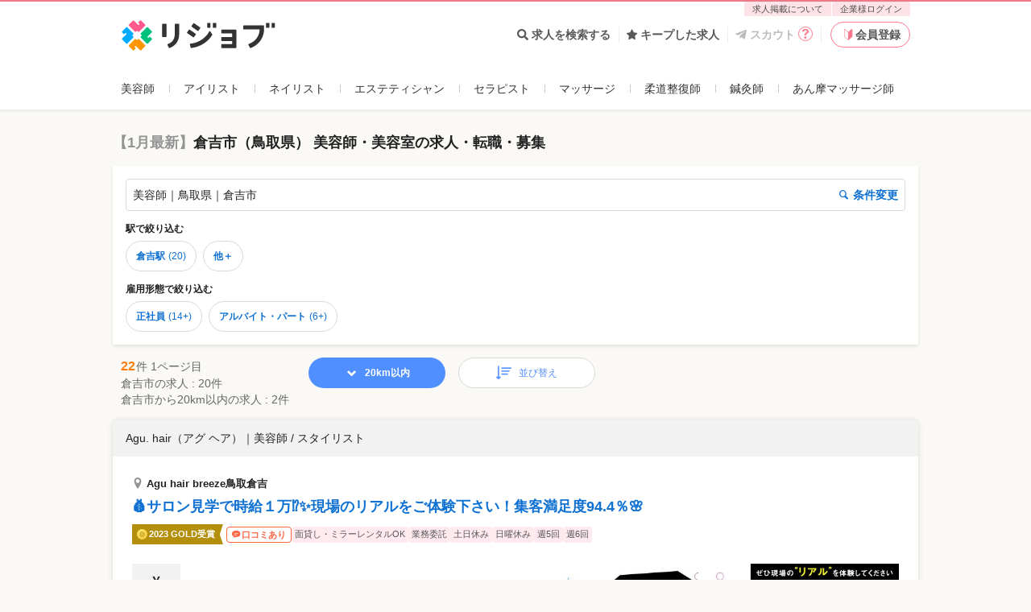

--- FILE ---
content_type: image/svg+xml
request_url: https://relax-job.com/images/user_frontend/global/icon/icn_awards_gold.svg
body_size: 4171
content:
<svg width="41" height="41" viewBox="0 0 41 41" fill="none" xmlns="http://www.w3.org/2000/svg">
<path fill-rule="evenodd" clip-rule="evenodd" d="M0.611504 18.3769C1.39772 19.635 1.39772 21.365 0.611504 22.6231C-0.646447 24.6675 0.139772 27.3411 2.18394 28.5992C3.59914 29.3855 4.38536 30.8009 4.38536 32.3736C4.38536 34.7325 6.27228 36.6197 8.63094 36.6197C10.2034 36.6197 11.6186 37.4061 12.4048 38.8215C13.6627 40.8659 16.1786 41.6522 18.3801 40.3941C19.638 39.6078 21.3677 39.6078 22.6256 40.3941C24.6698 41.6522 27.343 40.8659 28.6009 38.8215C29.3871 37.5633 30.8023 36.6197 32.3748 36.6197C34.7334 36.6197 36.6203 34.7325 36.6203 32.3736C36.6203 30.8009 37.4066 29.3855 38.8218 28.5992C40.8659 27.3411 41.6521 24.8248 40.3942 22.6231C39.608 21.2077 39.608 19.635 40.3942 18.3769C41.6521 16.3325 40.8659 13.6589 38.8218 12.4008C37.5638 11.6145 36.6203 10.1991 36.6203 8.62644C36.6203 6.26746 34.7334 4.38027 32.3748 4.38027C30.8023 4.38027 29.3871 3.59394 28.6009 2.17855C27.343 0.134095 24.8271 -0.652233 22.6256 0.605892C21.3677 1.39222 19.638 1.39222 18.3801 0.605892C16.3359 -0.652233 13.6627 0.134095 12.4048 2.17855C11.6186 3.59394 10.2034 4.38027 8.63094 4.38027C6.27228 4.38027 4.22811 6.42472 4.22811 8.78371C4.22811 10.3564 3.44189 11.7718 2.0267 12.5581C0.139772 13.6589 -0.646447 16.3325 0.611504 18.3769Z" fill="url(#paint0_linear_3519_25624)"/>
<path d="M14.2937 27.8143C14.1365 27.9716 14.1365 28.4434 14.2937 28.6006L17.2813 31.5887C17.4386 31.746 17.9103 31.746 18.2248 31.5887L19.1683 30.6451C19.3255 30.4878 19.3255 30.016 19.1683 29.7015L18.8538 29.387C18.6965 29.2297 18.6965 28.7579 18.8538 28.4434C19.011 28.2861 19.4828 28.2861 19.7972 28.4434L22.7849 31.4314C22.9421 31.5887 23.4139 31.5887 23.7283 31.4314L26.716 28.4434C26.8732 28.2861 26.8732 27.8143 26.716 27.4998L22.3131 23.0963C22.1559 22.9391 21.6842 22.9391 21.3697 23.0963L20.898 23.5681C20.7407 23.7254 20.269 23.7254 19.9545 23.5681L19.4828 23.0963C19.3255 22.9391 18.8538 22.9391 18.5393 23.0963L14.2937 27.8143Z" fill="#CCA62B"/>
<path d="M26.4015 13.3454C26.716 13.1882 26.716 12.7164 26.4015 12.5591L23.4139 9.57107C23.2566 9.41381 22.7849 9.41381 22.4704 9.57107L21.5269 10.5147C21.3697 10.6719 21.3697 11.1437 21.5269 11.4583L21.9987 11.7728C22.1559 11.9301 22.1559 12.4019 21.9987 12.7164C21.8414 12.8737 21.3697 12.8737 21.0552 12.7164L18.0676 9.57107C17.9103 9.41381 17.4386 9.41381 17.1241 9.57107L14.2937 12.5591C14.1365 12.7164 14.1365 13.1882 14.2937 13.3454L18.6965 17.7489C18.8538 17.9062 19.3255 17.9062 19.64 17.7489L20.1117 17.2771C20.269 17.1198 20.7407 17.1198 21.0552 17.2771L21.5269 17.7489C21.6842 17.9062 22.1559 17.9062 22.4704 17.7489L26.4015 13.3454Z" fill="#CCA62B"/>
<path d="M13.1887 14.4472C13.0314 14.2899 12.5597 14.2899 12.4024 14.4472L9.41481 17.4352C9.25756 17.5925 9.25756 18.0643 9.41481 18.3788L10.3583 19.3224C10.5155 19.4797 10.9872 19.4797 11.3017 19.3224L11.6162 19.0079C11.7735 18.8506 12.2452 18.8506 12.5597 19.0079C12.7169 19.1651 12.7169 19.6369 12.5597 19.9515L9.41481 22.9395C9.25756 23.0968 9.25756 23.5686 9.41481 23.8831L12.4024 26.8712C12.5597 26.8712 13.0314 26.8712 13.1887 26.7139L17.5915 22.3105C17.7487 22.1532 17.7487 21.6814 17.5915 21.3669L17.1198 20.8951C16.9625 20.7378 16.9625 20.266 17.1198 19.9515L17.5915 19.4797C17.7487 19.3224 17.7487 18.8506 17.5915 18.5361L13.1887 14.4472Z" fill="#CCA62B"/>
<path d="M27.6575 26.5569C27.8147 26.7141 28.2865 26.7141 28.6009 26.5569L31.5886 23.5688C31.7458 23.4116 31.7458 22.9398 31.5886 22.6252L30.6451 21.6816C30.4879 21.5244 30.0161 21.5244 29.7016 21.6816L29.2299 22.1534C29.0727 22.3107 28.6009 22.3107 28.2865 22.1534C28.1292 21.9962 28.1292 21.5244 28.2865 21.2098L31.2741 18.2218C31.4313 18.0645 31.4313 17.5927 31.2741 17.2782L28.2865 14.4474C28.2865 14.2902 27.8147 14.2902 27.6575 14.4474L23.2547 18.8509C23.0974 19.0081 23.0974 19.4799 23.2547 19.7944L23.7264 20.2662C23.8836 20.4235 23.8836 20.8953 23.7264 21.2098L23.2547 21.6816C23.0974 21.8389 23.0974 22.3107 23.2547 22.6252L27.6575 26.5569Z" fill="#CCA62B"/>
<defs>
<linearGradient id="paint0_linear_3519_25624" x1="5.34596" y1="1.58786" x2="35.2327" y2="39.2183" gradientUnits="userSpaceOnUse">
<stop stop-color="#FCEA72"/>
<stop offset="1" stop-color="#F3C633"/>
</linearGradient>
</defs>
</svg>


--- FILE ---
content_type: application/javascript
request_url: https://relax-job.com/packs/shared_node_modules_moment_locale_sync_recursive_ja_js_-shared_node_modules_react-chartjs-2_e-669366-5ebf201b180ef73ffc7d.js
body_size: 3759
content:
(self.webpackChunkrejob_v2=self.webpackChunkrejob_v2||[]).push([["shared_node_modules_moment_locale_sync_recursive_ja_js_-shared_node_modules_react-chartjs-2_e-669366","vendors-shared_node_modules_react-chartjs-2_es_index_js"],{61766:function(t,e,n){var r={"./ja":34122,"./ja.js":34122};function a(t){var e=o(t);return n(e)}function o(t){if(!n.o(r,t)){var e=new Error("Cannot find module '"+t+"'");throw e.code="MODULE_NOT_FOUND",e}return r[t]}a.keys=function(){return Object.keys(r)},a.resolve=o,t.exports=a,a.id=61766},977:function(t,e,n){"use strict";var r=n(2384);function a(){}function o(){}o.resetWarningCache=a,t.exports=function(){function t(t,e,n,a,o,u){if(u!==r){var i=new Error("Calling PropTypes validators directly is not supported by the `prop-types` package. Use PropTypes.checkPropTypes() to call them. Read more at http://fb.me/use-check-prop-types");throw i.name="Invariant Violation",i}}function e(){return t}t.isRequired=t;var n={array:t,bool:t,func:t,number:t,object:t,string:t,symbol:t,any:t,arrayOf:e,element:t,elementType:t,instanceOf:e,node:t,objectOf:e,oneOf:e,oneOfType:e,shape:e,exact:e,checkPropTypes:o,resetWarningCache:a};return n.PropTypes=n,n}},51039:function(t,e,n){t.exports=n(977)()},2384:function(t){"use strict";t.exports="SECRET_DO_NOT_PASS_THIS_OR_YOU_WILL_BE_FIRED"},27623:function(t,e,n){"use strict";Object.defineProperty(e,"__esModule",{value:!0}),Object.defineProperty(e,"Chart",{enumerable:!0,get:function(){return o.default}}),e.defaults=e.Scatter=e.Bubble=e.Polar=e.Radar=e.HorizontalBar=e.Bar=e.Line=e.Pie=e.Doughnut=e.default=void 0;var r=s(n(89736)),a=s(n(51039)),o=s(n(19358)),u=s(n(85741)),i=s(n(98019));function s(t){return t&&t.__esModule?t:{default:t}}function c(){return c=Object.assign||function(t){for(var e=1;e<arguments.length;e++){var n=arguments[e];for(var r in n)Object.prototype.hasOwnProperty.call(n,r)&&(t[r]=n[r])}return t},c.apply(this,arguments)}function f(t){return f="function"==typeof Symbol&&"symbol"==typeof Symbol.iterator?function(t){return typeof t}:function(t){return t&&"function"==typeof Symbol&&t.constructor===Symbol&&t!==Symbol.prototype?"symbol":typeof t},f(t)}function l(t,e){if(null==t)return{};var n,r,a=function(t,e){if(null==t)return{};var n,r,a={},o=Object.keys(t);for(r=0;r<o.length;r++)n=o[r],e.indexOf(n)>=0||(a[n]=t[n]);return a}(t,e);if(Object.getOwnPropertySymbols){var o=Object.getOwnPropertySymbols(t);for(r=0;r<o.length;r++)n=o[r],e.indexOf(n)>=0||Object.prototype.propertyIsEnumerable.call(t,n)&&(a[n]=t[n])}return a}function p(t,e){var n=Object.keys(t);if(Object.getOwnPropertySymbols){var r=Object.getOwnPropertySymbols(t);e&&(r=r.filter((function(e){return Object.getOwnPropertyDescriptor(t,e).enumerable}))),n.push.apply(n,r)}return n}function h(t){for(var e=1;e<arguments.length;e++){var n=null!=arguments[e]?arguments[e]:{};e%2?p(Object(n),!0).forEach((function(e){P(t,e,n[e])})):Object.getOwnPropertyDescriptors?Object.defineProperties(t,Object.getOwnPropertyDescriptors(n)):p(Object(n)).forEach((function(e){Object.defineProperty(t,e,Object.getOwnPropertyDescriptor(n,e))}))}return t}function d(t,e){if(!(t instanceof e))throw new TypeError("Cannot call a class as a function")}function y(t,e){for(var n=0;n<e.length;n++){var r=e[n];r.enumerable=r.enumerable||!1,r.configurable=!0,"value"in r&&(r.writable=!0),Object.defineProperty(t,r.key,r)}}function v(t,e,n){return e&&y(t.prototype,e),n&&y(t,n),t}function b(t,e){if("function"!=typeof e&&null!==e)throw new TypeError("Super expression must either be null or a function");t.prototype=Object.create(e&&e.prototype,{constructor:{value:t,writable:!0,configurable:!0}}),e&&m(t,e)}function m(t,e){return m=Object.setPrototypeOf||function(t,e){return t.__proto__=e,t},m(t,e)}function g(t){var e=function(){if("undefined"==typeof Reflect||!Reflect.construct)return!1;if(Reflect.construct.sham)return!1;if("function"==typeof Proxy)return!0;try{return Date.prototype.toString.call(Reflect.construct(Date,[],(function(){}))),!0}catch(t){return!1}}();return function(){var n,r=E(t);if(e){var a=E(this).constructor;n=Reflect.construct(r,arguments,a)}else n=r.apply(this,arguments);return function(t,e){if(e&&("object"===f(e)||"function"==typeof e))return e;return O(t)}(this,n)}}function O(t){if(void 0===t)throw new ReferenceError("this hasn't been initialised - super() hasn't been called");return t}function E(t){return E=Object.setPrototypeOf?Object.getPrototypeOf:function(t){return t.__proto__||Object.getPrototypeOf(t)},E(t)}function P(t,e,n){return e in t?Object.defineProperty(t,e,{value:n,enumerable:!0,configurable:!0,writable:!0}):t[e]=n,t}var j="undefined"!=typeof process&&process.env&&"production",k=function(t){b(n,t);var e=g(n);function n(){var t;return d(this,n),P(O(t=e.call(this)),"handleOnClick",(function(e){var n=t.chartInstance,r=t.props,a=r.getDatasetAtEvent,o=r.getElementAtEvent,u=r.getElementsAtEvent,i=r.onElementsClick;a&&a(n.getDatasetAtEvent(e),e),o&&o(n.getElementAtEvent(e),e),u&&u(n.getElementsAtEvent(e),e),i&&i(n.getElementsAtEvent(e),e)})),P(O(t),"ref",(function(e){t.element=e})),t.chartInstance=void 0,t}return v(n,[{key:"componentDidMount",value:function(){this.renderChart()}},{key:"componentDidUpdate",value:function(){if(this.props.redraw)return this.destroyChart(),void this.renderChart();this.updateChart()}},{key:"shouldComponentUpdate",value:function(t){var e=this.props,n=(e.redraw,e.type),r=e.options,a=e.plugins,o=e.legend,i=e.height,s=e.width;if(!0===t.redraw)return!0;if(i!==t.height||s!==t.width)return!0;if(n!==t.type)return!0;if(!(0,u.default)(o,t.legend))return!0;if(!(0,u.default)(r,t.options))return!0;var c=this.transformDataProp(t);return!(0,u.default)(this.shadowDataProp,c)||!(0,u.default)(a,t.plugins)}},{key:"componentWillUnmount",value:function(){this.destroyChart()}},{key:"transformDataProp",value:function(t){var e=t.data;return"function"==typeof e?e(this.element):e}},{key:"memoizeDataProps",value:function(){if(this.props.data){var t=this.transformDataProp(this.props);return this.shadowDataProp=h(h({},t),{},{datasets:t.datasets&&t.datasets.map((function(t){return h({},t)}))}),this.saveCurrentDatasets(),t}}},{key:"checkDatasets",value:function(t){var e="production"!==j&&"prod"!==j,r=this.props.datasetKeyProvider!==n.getLabelAsKey,a=t.length>1;if(e&&a&&!r){var o=!1;t.forEach((function(t){t.label||(o=!0)})),o&&console.error('[react-chartjs-2] Warning: Each dataset needs a unique key. By default, the "label" property on each dataset is used. Alternatively, you may provide a "datasetKeyProvider" as a prop that returns a unique key.')}}},{key:"getCurrentDatasets",value:function(){return this.chartInstance&&this.chartInstance.config.data&&this.chartInstance.config.data.datasets||[]}},{key:"saveCurrentDatasets",value:function(){var t=this;this.datasets=this.datasets||{},this.getCurrentDatasets().forEach((function(e){t.datasets[t.props.datasetKeyProvider(e)]=e}))}},{key:"updateChart",value:function(){var t=this,e=this.props.options,n=this.memoizeDataProps(this.props);if(this.chartInstance){e&&(this.chartInstance.options=o.default.helpers.configMerge(this.chartInstance.options,e));var r=this.getCurrentDatasets(),a=n.datasets||[];this.checkDatasets(r);var u=(0,i.default)(r,this.props.datasetKeyProvider);this.chartInstance.config.data.datasets=a.map((function(e){var n=u[t.props.datasetKeyProvider(e)];if(n&&n.type===e.type&&e.data){n.data.splice(e.data.length),e.data.forEach((function(t,r){n.data[r]=e.data[r]}));e.data;var r=l(e,["data"]);return h(h({},n),r)}return e}));n.datasets;var s=l(n,["datasets"]);this.chartInstance.config.data=h(h({},this.chartInstance.config.data),s),this.chartInstance.update()}}},{key:"renderChart",value:function(){var t=this.props,e=t.options,r=t.legend,a=t.type,i=t.plugins,s=this.element,c=this.memoizeDataProps();void 0===r||(0,u.default)(n.defaultProps.legend,r)||(e.legend=r),this.chartInstance=new o.default(s,{type:a,data:c,options:e,plugins:i})}},{key:"destroyChart",value:function(){if(this.chartInstance){this.saveCurrentDatasets();var t=Object.values(this.datasets);this.chartInstance.config.data.datasets=t,this.chartInstance.destroy()}}},{key:"render",value:function(){var t=this.props,e=t.height,n=t.width,a=t.id;return r.default.createElement("canvas",{ref:this.ref,height:e,width:n,id:a,onClick:this.handleOnClick})}}]),n}(r.default.Component);P(k,"getLabelAsKey",(function(t){return t.label})),P(k,"propTypes",{data:a.default.oneOfType([a.default.object,a.default.func]).isRequired,getDatasetAtEvent:a.default.func,getElementAtEvent:a.default.func,getElementsAtEvent:a.default.func,height:a.default.number,legend:a.default.object,onElementsClick:a.default.func,options:a.default.object,plugins:a.default.arrayOf(a.default.object),redraw:a.default.bool,type:function(t,e,n){if(!o.default.controllers[t[e]])return new Error("Invalid chart type `"+t[e]+"` supplied to `"+n+"`.")},width:a.default.number,datasetKeyProvider:a.default.func}),P(k,"defaultProps",{legend:{display:!0,position:"bottom"},type:"doughnut",height:150,width:300,redraw:!1,options:{},datasetKeyProvider:k.getLabelAsKey});var _=k;e.default=_;var I=function(t){b(n,t);var e=g(n);function n(){return d(this,n),e.apply(this,arguments)}return v(n,[{key:"render",value:function(){var t=this;return r.default.createElement(k,c({},this.props,{ref:function(e){return t.chartInstance=e&&e.chartInstance},type:"doughnut"}))}}]),n}(r.default.Component);e.Doughnut=I;var w=function(t){b(n,t);var e=g(n);function n(){return d(this,n),e.apply(this,arguments)}return v(n,[{key:"render",value:function(){var t=this;return r.default.createElement(k,c({},this.props,{ref:function(e){return t.chartInstance=e&&e.chartInstance},type:"pie"}))}}]),n}(r.default.Component);e.Pie=w;var C=function(t){b(n,t);var e=g(n);function n(){return d(this,n),e.apply(this,arguments)}return v(n,[{key:"render",value:function(){var t=this;return r.default.createElement(k,c({},this.props,{ref:function(e){return t.chartInstance=e&&e.chartInstance},type:"line"}))}}]),n}(r.default.Component);e.Line=C;var D=function(t){b(n,t);var e=g(n);function n(){return d(this,n),e.apply(this,arguments)}return v(n,[{key:"render",value:function(){var t=this;return r.default.createElement(k,c({},this.props,{ref:function(e){return t.chartInstance=e&&e.chartInstance},type:"bar"}))}}]),n}(r.default.Component);e.Bar=D;var S=function(t){b(n,t);var e=g(n);function n(){return d(this,n),e.apply(this,arguments)}return v(n,[{key:"render",value:function(){var t=this;return r.default.createElement(k,c({},this.props,{ref:function(e){return t.chartInstance=e&&e.chartInstance},type:"horizontalBar"}))}}]),n}(r.default.Component);e.HorizontalBar=S;var A=function(t){b(n,t);var e=g(n);function n(){return d(this,n),e.apply(this,arguments)}return v(n,[{key:"render",value:function(){var t=this;return r.default.createElement(k,c({},this.props,{ref:function(e){return t.chartInstance=e&&e.chartInstance},type:"radar"}))}}]),n}(r.default.Component);e.Radar=A;var T=function(t){b(n,t);var e=g(n);function n(){return d(this,n),e.apply(this,arguments)}return v(n,[{key:"render",value:function(){var t=this;return r.default.createElement(k,c({},this.props,{ref:function(e){return t.chartInstance=e&&e.chartInstance},type:"polarArea"}))}}]),n}(r.default.Component);e.Polar=T;var R=function(t){b(n,t);var e=g(n);function n(){return d(this,n),e.apply(this,arguments)}return v(n,[{key:"render",value:function(){var t=this;return r.default.createElement(k,c({},this.props,{ref:function(e){return t.chartInstance=e&&e.chartInstance},type:"bubble"}))}}]),n}(r.default.Component);e.Bubble=R;var x=function(t){b(n,t);var e=g(n);function n(){return d(this,n),e.apply(this,arguments)}return v(n,[{key:"render",value:function(){var t=this;return r.default.createElement(k,c({},this.props,{ref:function(e){return t.chartInstance=e&&e.chartInstance},type:"scatter"}))}}]),n}(r.default.Component);e.Scatter=x;var K=o.default.defaults;e.defaults=K}}]);
//# sourceMappingURL=shared_node_modules_moment_locale_sync_recursive_ja_js_-shared_node_modules_react-chartjs-2_e-669366-5ebf201b180ef73ffc7d.js.map